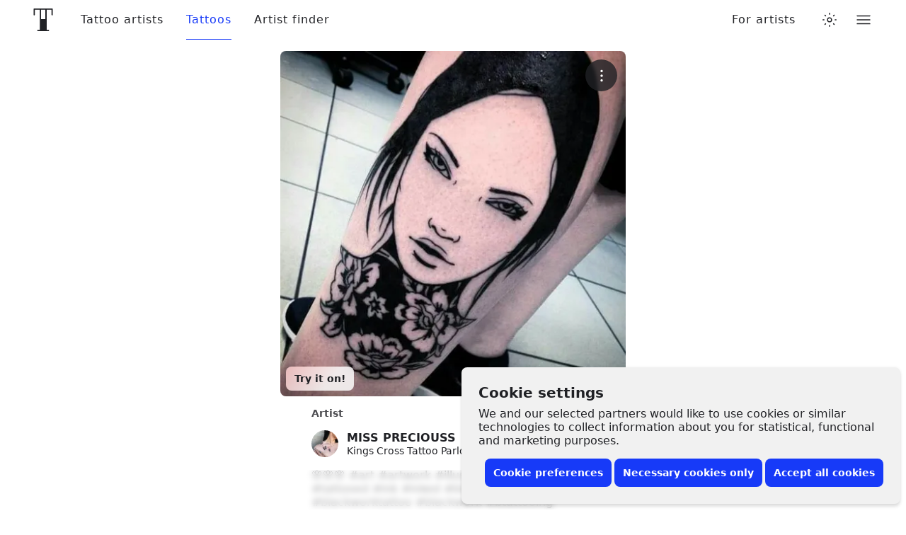

--- FILE ---
content_type: text/css
request_url: https://www.tattoodo.com/static/assets/f521ba0f.css
body_size: 917
content:
.wAa_TM_{display:flex;flex-direction:column;flex-wrap:wrap;font-size:48px;gap:.25em}@media only screen and (min-width:768px){.wAa_TM_{flex-direction:row}}.F4mRgf2{align-items:center;cursor:pointer;display:flex;height:1em;justify-content:center;position:relative;width:calc(1em*var(--ratio))}.F4mRgf2 img{height:auto;width:100%}.bWqQLhx{--text-color:var(--2574810031);background:var(--827732822);border-top:1px solid var(--2614808855);flex-direction:column;padding:0 16px;transition:background-color var(--transition);width:100%}@media only screen and (min-width:768px){.bWqQLhx{display:flex;padding:0 24px}}.CUIzEop{display:none}.cYJuV0f{align-items:center;border-top:1px solid var(--2614808855);display:flex;flex-direction:row;flex-wrap:wrap;justify-content:space-between;min-height:90px;padding:16px 0;width:100%}.R2EvKDe{color:var(--text-color);display:block;font-size:16px;letter-spacing:.1em;order:0;text-transform:uppercase}@media only screen and (min-width:768px){.R2EvKDe{font-size:30px}}.SToDczb{align-items:center;display:flex;flex-direction:row;flex-grow:0;flex-wrap:nowrap;justify-content:space-between;margin-left:auto}@media only screen and (min-width:768px){.SToDczb{justify-content:flex-start;margin-left:0;order:3}}.xck12yA{color:var(--text-color);font-size:16px;padding:8px}@media only screen and (min-width:768px){.xck12yA{font-size:24px;padding:16px}}.fqrzorF svg{font-size:1.2em}.NXV7Psr{color:var(--text-color);font-size:12px;margin-top:16px;opacity:.6;text-align:center;white-space:nowrap;width:100%}@media only screen and (min-width:768px){.NXV7Psr{margin-left:auto;margin-right:16px;margin-top:0;order:2;width:auto}}.Yu65syN{display:flex;flex-direction:column-reverse;margin-top:50px;width:100%}@media only screen and (min-width:768px){.Yu65syN{flex-direction:row}}.ZbYLbG2{width:100%}@media only screen and (min-width:768px){.ZbYLbG2{align-items:flex-start;display:flex;flex-direction:row;flex-wrap:wrap;justify-content:space-between;width:66.66667%}}.ZFMRVTo{margin:0;width:100%}@media (min-width:600px){.ZFMRVTo{width:50%}}@media (min-width:900px){.ZFMRVTo{padding-right:32px;width:33.33333%}}@media only screen and (max-width:767px){.ZFMRVTo{float:right}}@media only screen and (max-width:767px){.ZFMRVTo:first-child{float:left}}.KA1zf13{color:var(--text-color);display:block;font-size:16px;font-weight:600;margin:0 0 4px}.Xmu0FiA{list-style-type:none;margin:0 0 48px;padding:0;width:100%}.QAf0Vl9{color:var(--text-color);display:block;font-size:14px;padding:10px 0}.tMvu4aL{appearance:none;background-color:initial;border:0;color:var(--text-color);cursor:pointer;display:block;font-size:14px;padding:10px 0;text-align:left;width:100%}.QAf0Vl9 span,.tMvu4aL span{display:inline-block;position:relative;z-index:1}.QAf0Vl9 span:before,.tMvu4aL span:before{background-color:var(--3502636724);border:1px solid var(--3261851564);border-radius:8px;bottom:-6px;content:"";display:block;left:-8px;opacity:0;position:absolute;right:-8px;top:-6px;transition:opacity var(--transition);z-index:-1}.QAf0Vl9:hover span:before,.hYGSJZJ span:before,.tMvu4aL:hover span:before{opacity:1}.dntWRtZ{border-bottom:1px solid var(--2614808855);margin-bottom:32px;width:100%}@media only screen and (min-width:768px){.dntWRtZ{border:0;width:33.33333%}}.iszfN6S{color:var(--text-color);font-size:14px;margin:0 0 1.5em}.wyvT0zM{color:var(--3763335109);font-size:12px;line-height:1;margin:16px auto;text-align:center}.wyvT0zM a{text-decoration:underline}.wyvT0zM a:hover{text-decoration:none}
/*# sourceMappingURL=b0198443.js.map*/